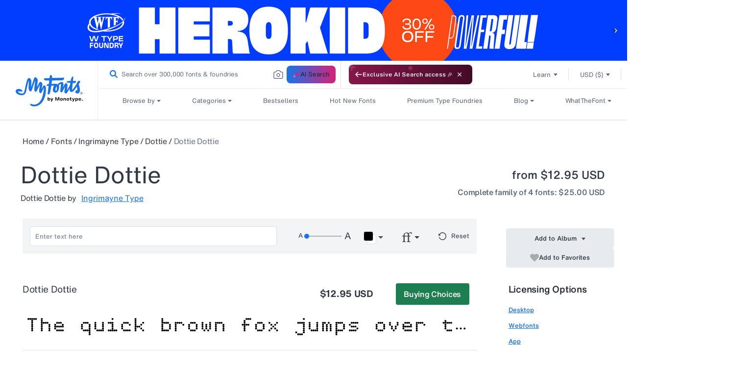

--- FILE ---
content_type: text/javascript
request_url: https://www.myfonts.com/cdn/shop/t/292/assets/translation.js?v=149607642688010366881767848513
body_size: 543
content:
function getTextNodesPreserveWhitespace(node){const textNodes=[];if(node.nodeType===Node.TEXT_NODE&&node.nodeValue.trim())textNodes.push(node);else if(node.nodeType===Node.ELEMENT_NODE)for(let child of node.childNodes)textNodes.push(...getTextNodesPreserveWhitespace(child));return textNodes}function localizeMyfontsUrls(element,locale){if(locale==="en")return;if(locale==="pt-BR")return"pt";element.querySelectorAll('a[href*="myfonts.com"]').forEach(link=>{const href=link.getAttribute("href");if(href&&href.includes("myfonts.com")){const urlObj=new URL(href),pathname=urlObj.pathname;if(!pathname.startsWith(`/${locale}/`)&&!pathname.startsWith(`/${locale}`)){const newPathname=`/${locale}${pathname}`;urlObj.pathname=newPathname,link.setAttribute("href",urlObj.toString())}}})}async function translateText(texts,targetLang,url,sourceId){let locale=$("html").attr("lang");locale==="pt-BR"&&(locale="pt");const filteredTexts=texts.filter(text=>text?.trim());return filteredTexts.length===0?texts:await(await fetch(url,{method:"POST",headers:{Accept:"application/json","Content-Type":"application/json"},body:JSON.stringify({targetLang:locale,sourceLang:"en",sourceId,filteredTexts})})).json()}async function translateElements(whitelist,targetLang,isAntiqua,url,sourceId){const elements=[],metaElements=[];if(whitelist.forEach(item=>{item.value==="meta"?document.querySelectorAll('meta[name="description"]').forEach(el=>metaElements.push(el)):document.querySelectorAll(item.value).forEach(el=>elements.push(el))}),metaElements.length>0){const metaTexts=metaElements.map(el=>el.getAttribute("content")),translatedMeta=await translateText(metaTexts,targetLang,url,sourceId);metaElements.forEach((el,i)=>{translatedMeta[i]&&el.setAttribute("content",translatedMeta[i])})}const allTextNodes=[],textContents=[],whitespaceInfo=[];if(isAntiqua){await new Promise(resolve=>setTimeout(resolve,1e3));for(const el of elements){const shadow=el.shadowRoot;if(!shadow)continue;const slot=shadow.querySelector("slot");if(!slot)continue;slot.assignedNodes({flatten:!0}).forEach(node=>{getTextNodesPreserveWhitespace(node).forEach(textNode=>{const originalText=textNode.nodeValue,leadingSpaces=originalText.match(/^\s*/)?.[0]||"",trailingSpaces=originalText.match(/\s*$/)?.[0]||"",trimmedText=originalText.trim();whitespaceInfo.push({leadingSpaces,trailingSpaces}),allTextNodes.push(textNode),textContents.push(trimmedText)})})}}else elements.forEach(el=>{getTextNodesPreserveWhitespace(el).forEach(node=>{const originalText=node.nodeValue,leadingSpaces=originalText.match(/^\s*/)?.[0]||"",trailingSpaces=originalText.match(/\s*$/)?.[0]||"",trimmedText=originalText.trim();whitespaceInfo.push({leadingSpaces,trailingSpaces}),allTextNodes.push(node),textContents.push(trimmedText)})});const translated=await translateText(textContents,targetLang,url,sourceId);allTextNodes.forEach((node,i)=>{if(translated[i]){const{leadingSpaces,trailingSpaces}=whitespaceInfo[i];node.nodeValue=leadingSpaces+translated[i]+trailingSpaces}});const locale=$("html").attr("lang");elements.forEach(element=>{localizeMyfontsUrls(element,locale)})}
//# sourceMappingURL=/cdn/shop/t/292/assets/translation.js.map?v=149607642688010366881767848513
